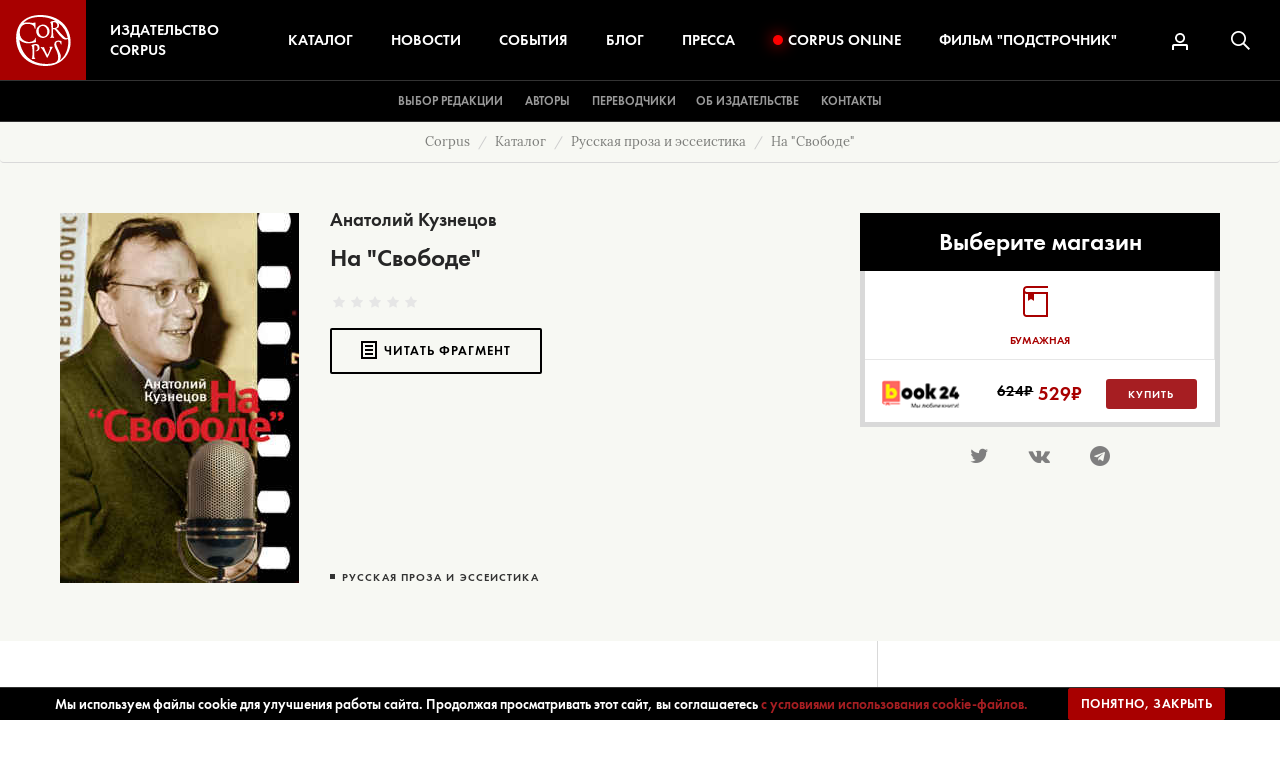

--- FILE ---
content_type: text/html; charset=utf-8
request_url: https://www.corpus.ru/products/na-svobode.htm
body_size: 12485
content:
<!DOCTYPE html>
<html lang="ru" prefix="og: http://ogp.me/ns#" class="no-js wf-inactive">
<head>
	<meta charset="utf-8">
<meta name="viewport" content="width=device-width, height=device-height, initial-scale=1, user-scalable=no">
<meta http-equiv="x-ua-compatible" content="ie=edge">
<meta name="format-detection" content="telephone=no">

<title>Анатолий Кузнецов "На "Свободе""</title>
<meta name="description" content="Анатолий Кузнецов  На  Свободе   | Русская проза и эссеистика" />
<meta name="keywords" content="Анатолий Кузнецов  На  Свободе  , Россия, российская проза, Радио  Свобода , радиобеседы" />


<meta name='yandex-verification' content='5356ff8fca1b7c9f' />
<meta name="msvalidate.01" content="0859CED6DAFABD52ACFA24306CB2A427" />
<meta name="google-site-verification" content="Cx5F8eGGOTDYWjN3xkS0R-92N3sR8nHWZ0hsL0JGE-0" />
<meta name="google-site-verification" content="tbFmzfIDUnWbTVBCbc7-cDZnWz2gbMPeOtCsVFQlq4Q" />



<link rel="canonical" href="https://www.corpus.ru/products/na-svobode.htm" >

    <link rel="apple-touch-icon" sizes="180x180" href="/img/favicons/apple-touch-icon.png">
    <link rel="icon" type="image/png" href="/img/favicons/favicon-32x32.png" sizes="32x32">
    <link rel="icon" type="image/png" href="/img/favicons/favicon-16x16.png" sizes="16x16">
    <link rel="manifest" href="/img/favicons/manifest.json">
    <link rel="mask-icon" href="/img/favicons/safari-pinned-tab.svg" color="#a61e22">
    <link rel="shortcut icon" href="/img/favicons/favicon.ico">
    <meta name="apple-mobile-web-app-title" content="Издательство Corpus">
    <meta name="application-name" content="Издательство Corpus">
    <meta name="msapplication-config" content="/img/favicons/browserconfig.xml">
    <meta name="theme-color" content="#a61e22">

     <link rel="apple-touch-icon" sizes="180x180" href="/apple-touch-icon.png">
     <link rel="icon" type="image/png" sizes="32x32" href="/favicon-32x32.png">
 <link rel="icon" type="image/png" sizes="16x16" href="/favicon-16x16.png">
 <link rel="manifest" href="/manifest.json">
 <link rel="mask-icon" href="/safari-pinned-tab.svg" color="#a80000">
 <meta name="apple-mobile-web-app-title" content="Corpus.ru">
 <meta name="application-name" content="Corpus.ru">
 <meta name="theme-color" content="#ffffff">
	    <meta property="og:type" content="website">
    <!--<meta property="og:type" content="article" />-->
    <meta property="og:site_name" content="издательство Corpus">
    <meta property="og:url" content="https://www.corpus.ru/products/na-svobode.htm">
    <meta property="og:title" content="Анатолий Кузнецов &quot;На &quot;Свободе&quot;&quot;">
    <meta property="og:description" content="Анатолий Кузнецов  На  Свободе   | Русская проза и эссеистика">
    <meta property="og:image:alt" content="Анатолий Кузнецов  На  Свободе   | Русская проза и эссеистика" />
    <meta property="og:image" content="https://www.corpus.ru/picts/products/Kuznetsov-Svoboda-1000.jpg" >


            

	
<link href="css/bootstrap.css?v=2024"  type="text/css" rel="stylesheet" >

<link href="css/style.css?v=2024"  type="text/css" rel="stylesheet" >





        


<!-- Yandex.Metrika counter -->
<script type="text/javascript" >
    (function (d, w, c) {
        (w[c] = w[c] || []).push(function() {
            try {
                w.yaCounter21913648 = new Ya.Metrika2({
                    id:21913648,
                    clickmap:true,
                    trackLinks:true,
                    accurateTrackBounce:true,
                    webvisor:true,
                    ecommerce:"dataLayer"
                });
            } catch(e) { }
        });

        var n = d.getElementsByTagName("script")[0],
            s = d.createElement("script"),
            f = function () { n.parentNode.insertBefore(s, n); };
        s.type = "text/javascript";
        s.async = true;
        s.src = "https://mc.yandex.ru/metrika/tag.js";

        if (w.opera == "[object Opera]") {
            d.addEventListener("DOMContentLoaded", f, false);
        } else { f(); }
    })(document, window, "yandex_metrika_callbacks2");
</script>
<noscript><div><img src="https://mc.yandex.ru/watch/21913648" style="position:absolute; left:-9999px;" alt="" /></div></noscript>
<!-- /Yandex.Metrika counter -->

</head>
<body itemscope itemtype="http://schema.org/WebPage">

	<div class="section-products_zoom action-default sku-978-5-271-36288-0">
		<header class="header">
			<div class="container-fluid header__container">

				<div class="header__sections">
					<div class="header__sections__logo">
						<a href="https://www.corpus.ru/" class="header__sections__logo__link">
							<img src="/img/logo.svg" alt="Издательство Corpus" class="header__sections__logo__link__img">
							<div class="header__sections__logo__link__caption">Издательство Corpus</div>
						</a>
					</div>
					<div class="header__sections__nav">
                        <div class="header__sections__nav__search">
                            <form action="/search_results/" method="GET" class="header__sections__nav__search__form">
                                <input type="search" name="params[search_text]" value="" placeholder="Поиск..." class="header__sections__nav__search__form__input">
                                <button type="submit" class="header__sections__nav__search__form__submit">
                                    <svg class="header__sections__nav__search__form__submit__icon">
                                        <use xlink:href="/img/sprite.svg?v=1#icon-search"></use>
                                    </svg>
                                </button>
                            </form>
                        </div>
						<a href="https://www.corpus.ru/products/" class="header__sections__nav__item">Каталог</a>
						<a href="https://www.corpus.ru/news/" class="header__sections__nav__item">Новости</a>
						<a href="https://www.corpus.ru/events/" class="header__sections__nav__item">События</a>
						<a href="https://www.corpus.ru/blog/" class="header__sections__nav__item">Блог</a>
						<a href="https://www.corpus.ru/press/" class="header__sections__nav__item">Пресса</a>
						<a href="https://www.corpus.ru/corpus-online/" class="header__sections__nav__item"><span class="record-icon"></span>Corpus&nbsp;Online</a>
						<a href="https://www.corpus.ru/podstrochnik/" class="header__sections__nav__item">Фильм&nbsp;"Подстрочник"</a>
						<div class="header__sections__nav__mobile">
                            <a href="https://www.corpus.ru/vibor-redakcii/" class="header__sections__nav__mobile__link">Выбор редакции</a>
							<a href="https://www.corpus.ru/authors/" class="header__sections__nav__mobile__link">Авторы</a>
							<a href="https://www.corpus.ru/translators/" class="header__sections__nav__mobile__link">Переводчики</a>

							
							<a href="https://www.corpus.ru/about/" class="header__sections__nav__mobile__link">Об издательстве</a>
							<a href="https://www.corpus.ru/contact/" class="header__sections__nav__mobile__link">Контакты</a>
							<div class="container">
								<div class="header__sections__nav__mobile__social">
									<a href="https://www.facebook.com/corpusbooks" target="_blank" class="header__sections__nav__mobile__social__link"><i class="fa fa-facebook"></i></a>
									<a href="https://twitter.com/corpusbooks" target="_blank" class="header__sections__nav__mobile__social__link"><i class="fa fa-twitter"></i></a>
                                    <a href="https://www.instagram.com/corpus_books/" target="_blank" class="header__sections__nav__mobile__social__link"><i class="fa fa-instagram"></i></a>
									
								</div>
                                
							</div>
						</div>
					</div>
					<div class="header__sections__icons">
						
						<form action="/search_results/" method="GET" class="js-searchform  ">
                            
                            
							<a href="#" title="Личный кабинет" class="header__sections__icons__item header__sections__icons__item-user js-loginpopup" rel="nofollow">
								<svg class="header__sections__icons__item__icon">
									<use xlink:href="/img/sprite.svg?v=1#icon-user"></use>
								</svg>
							</a>
                            
								<button type="submit" title="Поиск" class="header__sections__icons__item header__sections__icons__item-search js-searchbutton">
									<svg class="header__sections__icons__item__icon">
										<use xlink:href="/img/sprite.svg?v=1#icon-search"></use>
									</svg>
								</button>
							<div class="header__sections__icons__hamburger" data-toggle="class" data-element=".header__sections__nav" data-class="header__sections__nav-active">
								<div class="header__sections__icons__hamburger__box">
									<div class="header__sections__icons__hamburger__box__inner"></div>
								</div>
							</div>

							<input type="text" name="params[search_text]" class="search  " id="search" value="">
						</form>
					</div>
				</div>
				<div class="header__root hidden-xs hidden-sm">
					<div class="header__root__column">
                        <a href="https://www.corpus.ru/vibor-redakcii/" class="header__root__link">Выбор редакции</a>
						<a href="https://www.corpus.ru/authors/" class="header__root__link">Авторы</a>
						<a href="https://www.corpus.ru/translators/" class="header__root__link">Переводчики</a>
					</div>
					<div class="header__root__column">

						
					</div>
					<div class="header__root__column">
						<a href="https://www.corpus.ru/about/" class="header__root__link">Об издательстве</a>
						<a href="https://www.corpus.ru/contact/" class="header__root__link">Контакты</a>
					</div>
				</div>
			</div>
		</header>

<!--  -->
<div class="content sectionInfo unit-lgray">
    <ol class="breadcrumb unit-lgray" itemprop="breadcrumb">
        <li itemprop="itemListElement" itemscope itemtype="https://schema.org/ListItem"  class="breadcrumb-item path" TITLE="Corpus"><a href="https://www.corpus.ru/" itemprop="item"><span itemprop="name">Corpus</span></a><meta itemprop="position" content="1"></li>
<li itemprop="itemListElement" itemscope itemtype="https://schema.org/ListItem"  class="breadcrumb-item path" TITLE="Каталог"><a href="https://www.corpus.ru/products/" itemprop="item"><span itemprop="name">Каталог</span></a><meta itemprop="position" content="2"></li>
<li itemprop="itemListElement" itemscope itemtype="https://schema.org/ListItem"  class="breadcrumb-item path" TITLE="Русская проза и эссеистика"><a href="https://www.corpus.ru/products/russkaja-proza-jesseistika/" itemprop="item"><span itemprop="name">Русская проза и эссеистика</span></a><meta itemprop="position" content="3"></li>
<li itemprop="itemListElement" itemscope itemtype="https://schema.org/ListItem"  class="breadcrumb-item path" TITLE="На &quote;Свободе&quote;"><a href="#" itemprop="item"><span itemprop="name">На "Свободе"</span></a><meta itemprop="position" content="4"></li>
    </ol>
    

    

    <article>

        <div class="unit unit-lgray noPadding">
            <div class="container unit-lgray product_zoom">
                <div class="rowBlock noPadding noBorder">

                    <div class="productzoom">

                        <!-- MOBILE ONLY -->
                        
                        
<div class="productzoom__author hidden-sm hidden-md hidden-lg text-center">
<a href="https://www.corpus.ru/authors/anatoliy-kuznetsov.htm" class="productzoom__author__item">Анатолий Кузнецов</a>
</div>

                        <div class="productzoom__name hidden-sm hidden-md hidden-lg text-center">
                            На "Свободе"
                            
                        </div>
                        <!-- /MOBILE ONLY -->

                        <div class="productzoom__top">
                            <div class="productzoom__top__info">
                                <div class="productzoom__top__info__image">
                                    
                                    <a href="/picts/products/Kuznetsov-Svoboda-1000.jpg" class="productzoom__top__info__image__link fancybox" itemprop="image">
                                        <img src="/picts/products/tnw239-Kuznetsov-Svoboda-1000.jpg" class="productzoom__top__info__image__link__img" alt="">
                                    </a>
                                    
                                </div>
                                <div class="productzoom__top__info__description">
                                    <div class="productzoom__top__info__description__main">
                                        
                                        <div class="productzoom__author hidden-xs">
<a href="https://www.corpus.ru/authors/anatoliy-kuznetsov.htm" class="productzoom__author__item" itemprop="author">Анатолий Кузнецов</a>
</div>
                                        <h1 class="productzoom__name hidden-xs" itemprop="name">
                                            На "Свободе"
                                            
                                        </h1>

                                        <div class="productzoom__top__info__description__main__rating">
                                            <input name="SCORE" type="number" class="rating" min="0" max="5" step="1" data-size="xs" data-crtl="false" value="" data-show-Clear="false" data-show-caption="false" data-theme="krajee-fa">
                                        </div>

                                        

                                        

                                        
                                        
                                        <div class="productzoom__top__info__description__main__fragment">
                                            <a href="#modal-fragment" data-toggle="modal" class="productzoom__top__info__description__main__fragment__button">
                                                <svg xmlns="http://www.w3.org/2000/svg" class="productzoom__top__info__description__main__fragment__button__icon"><use xmlns:xlink="http://www.w3.org/1999/xlink" xlink:href="/img/sprite.svg#icon-fragment"></use></svg>
                                                <span>Читать фрагмент</span>
                                            </a>
                                            <div class="modal modal--new fade" id="modal-fragment">
                                                <div class="modal-dialog modal-lg">
                                                    <div class="modal-content">
                                                        <div class="modal-header">
                                                            <button type="button" class="close" data-dismiss="modal" aria-hidden="true">&times;</button>
                                                            Читать фрагмент
                                                        </div>
                                                        <div class="modal-body">
                                                            <div data-configid="1425684/11290412" style="width:525px; height:829px;" class="issuuembed"></div><script type="text/javascript" src="//e.issuu.com/embed.js" async="true"></script> 
                                                        </div>
                                                        <div class="modal-footer">
                                                            <button type="button" class="btn btn-default" data-dismiss="modal">Закрыть</button>
                                                        </div>
                                                    </div>
                                                </div>
                                            </div>
                                        </div>
                                        
                                        
                                    </div>

                                    
                                    <div class="productzoom__top__info__description__categories">
                                        <a href="/products/russkaja-proza-jesseistika/" title="Русская проза и эссеистика" class="tags">Русская проза и эссеистика</a>
                                    </div>
                                    
                                </div>
                            </div>
                            <div class="productzoom__top__buy">
                                


                                


    <div class="productzoom__top__buy__title">Выберите магазин</div>


<div class="tab-content productzoom__top__buy__tabs">
    <ul class="productzoom__top__buy__tabs__list">
        <li class="productzoom__top__buy__tabs__list__item  active  ">
    <a class="productzoom__top__buy__tabs__list__item__link" data-toggle="tab" href="#book" role="tab">
        <div class="productzoom__top__buy__tabs__list__item__link__icon">
            <svg>
                <use xlink:href="picts/book_types/book.svg#book"></use>
            </svg>
        </div>
        <div class="productzoom__top__buy__tabs__list__item__link__title">бумажная</div>
    </a>
</li>
    </ul>
    
<div class="tab-pane  active  " role="tabpanel" id="book">
	                                            <div class="productzoom__top__buy__tabs__shop__item">
                                                <img src="picts/stores/book24.png" alt="Book 24">
                                                
                                                <div class="productzoom__top__buy__tabs__shop__item__price">
                                                    
                                                        <div class="productzoom__top__buy__tabs__shop__item__price--oldprice">624₽</div>
                                                    
                                                    <div class="productzoom__top__buy__tabs__shop__item__price--newprice"><span itemprop="price">529</span>₽</div>
                                                </div>
                                                
                                                
                                                
                                                
                                                    <a href="https://book24.ru/product/na-svobode-besedy-u-mikrofona-1972-1979-158258/?partnerId=131040&utm_source=Corpus&utm_medium=catalog" target="_blank" class="orderBtn" itemprop="url">Купить</a>
                                                
                                                <div class="clearfix"></div>
                                            </div>
</div>

</div>





    <div class="shareBlock">
        
<a href='https://twitter.com/intent/tweet?url=https://www.corpus.ru/products/na-svobode.htm&text=' target="_blank" class="shareItem"><i class="fa fa-twitter" aria-hidden="true"></i></a>
<a href='https://vk.com/share.php?url=https://www.corpus.ru/products/na-svobode.htm' target="_blank" class="shareItem"><i class="fa fa-vk" aria-hidden="true"></i></a>

<a href='https://t.me/share/url?url=https://www.corpus.ru/products/na-svobode.htm' target="_blank" class="shareItem"><i class="fa fa-telegram" aria-hidden="true"></i> </a>

    </div>

                            </div>
                        </div>
                    </div>
                </div>
            </div>


        </div>


        <div class="unit bookConnections">

            <div class="container unit-white">
                <div class="rowBlock noBorder noPadding">
                    <div class="row">

                        <div class="productRightBlock">
                            <h2 class="blockTitle">Рекомендуем</h2>
                            <div class="rowBlock">
                                <div class="row">
                                    <div class="book__item">
    <div class="book__item__container">
        <a href="https://www.corpus.ru/products/vladimir-sorokin-zaplyv-rasskazy.htm">
            <div class="book__item__img">
                
                <img src="/picts/products/tnw100-cover1-zaplyv.jpg" alt="Заплыв" class="img-responsive">
                
            </div>
        </a>
        
        <div class="book__item__author">
            <a href="https://www.corpus.ru/authors/vladimir-sorokin.htm">Владимир Сорокин</a>
        </div>
        <div class="book__item__title"><a href="https://www.corpus.ru/products/vladimir-sorokin-zaplyv-rasskazy.htm">Заплыв</a></div>
		<div class="book__item__ec">
                    
                    <a href="https://www.corpus.ru/products/vladimir-sorokin-zaplyv-rasskazy.htm" class="book__item__ec__buy">Купить</a>
                    
                    
                    
                </div>

        <div class="clearfix"></div>
    </div>
</div>
<div class="book__item">
    <div class="book__item__container">
        <a href="https://www.corpus.ru/products/vladimir-sorokin-nasledie.htm">
            <div class="book__item__img">
                
                <img src="/picts/products/tnw100-cover1-new.jpg" alt="Наследие" class="img-responsive">
                
            </div>
        </a>
        
        <div class="book__item__author">
            <a href="https://www.corpus.ru/authors/vladimir-sorokin.htm">Владимир Сорокин</a>
        </div>
        <div class="book__item__title"><a href="https://www.corpus.ru/products/vladimir-sorokin-nasledie.htm">Наследие</a></div>
		<div class="book__item__ec">
                    
                    <a href="https://www.corpus.ru/products/vladimir-sorokin-nasledie.htm" class="book__item__ec__buy">Купить</a>
                    
                    
                    
                </div>

        <div class="clearfix"></div>
    </div>
</div>
<div class="book__item">
    <div class="book__item__container">
        <a href="https://www.corpus.ru/products/alena-aleksina-sut-veshchi.htm">
            <div class="book__item__img">
                
                <img src="/picts/products/tnw100-alexina.png" alt="Суть вещи" class="img-responsive">
                
            </div>
        </a>
        
        <div class="book__item__author">
            <a href="https://www.corpus.ru/authors/alyona-aleksina.htm">Алёна Алексина</a>
        </div>
        <div class="book__item__title"><a href="https://www.corpus.ru/products/alena-aleksina-sut-veshchi.htm">Суть вещи</a></div>
		<div class="book__item__ec">
                    
                    <a href="https://www.corpus.ru/products/alena-aleksina-sut-veshchi.htm" class="book__item__ec__buy">Купить</a>
                    
                    
                    
                </div>

        <div class="clearfix"></div>
    </div>
</div>
<div class="book__item">
    <div class="book__item__container">
        <a href="https://www.corpus.ru/products/vladimir-nabokov-polnoe-sobranie-rasskazov.htm">
            <div class="book__item__img">
                
                <img src="/picts/products/tnw100-cover1-nabokov-rasskazy.jpg" alt="Полное собрание рассказов" class="img-responsive">
                
            </div>
        </a>
        
        <div class="book__item__author">
            <a href="https://www.corpus.ru/authors/vladimir-nabokov.htm">Владимир Набоков</a>
        </div>
        <div class="book__item__title"><a href="https://www.corpus.ru/products/vladimir-nabokov-polnoe-sobranie-rasskazov.htm">Полное собрание рассказов</a></div>
		<div class="book__item__ec">
                    
                    
                            <a href="https://www.corpus.ru/products/vladimir-nabokov-polnoe-sobranie-rasskazov.htm" class="book__item__ec__buy">Предзаказ</a>
                    
                    
                </div>

        <div class="clearfix"></div>
    </div>
</div>
<div class="book__item">
    <div class="book__item__container">
        <a href="https://www.corpus.ru/products/maksim-osipov-sventa.htm">
            <div class="book__item__img">
                
                <img src="/picts/products/tnw100-cover1-sventa.jpg" alt="Свента" class="img-responsive">
                
            </div>
        </a>
        
        <div class="book__item__author">
            <a href="https://www.corpus.ru/authors/maksim-osipov.htm">Максим Осипов</a>
        </div>
        <div class="book__item__title"><a href="https://www.corpus.ru/products/maksim-osipov-sventa.htm">Свента</a></div>
		<div class="book__item__ec">
                    
                    <a href="https://www.corpus.ru/products/maksim-osipov-sventa.htm" class="book__item__ec__buy">Купить</a>
                    
                    
                    
                </div>

        <div class="clearfix"></div>
    </div>
</div>

                                    
                                </div>
                            </div>
                        </div>


                        <div class="productLeftBlock">
                            
                            <div class="productszoom__longdesc">
                                <h2 class="blockTitle">Описание</h2>
                                <div class="rowBlock">
                                    <div class="rowBlockText description js-products_zoom-description-block" itemprop="description">
                                        
                                        Анатолий Кузнецов родился и вырос в Киеве, где во время оккупации он стал свидетелем массовых расстрелов в Бабьем Яру. Этот опыт лег в основу  его самого знаменитого произведения - &quot;Бабий Яр&quot;. В августе 1969 года А.Кузнецов попросил политического убежища и остался в Великобритании. Его имя в СССР перестало упоминаться, книги были изъяты из магазинов и библиотек. В Лондоне А.Кузнецов работал на Радио &quot;Свобода&quot; и вел еженедельную программу в рубрике &quot;Писатель у микрофона&quot;, создав ряд образцов так называемой &quot;исповедальной публицистики&quot; и оставаясь при этом в русле созданной им литературной традиции. И в этом жанре он нашел  себя. По словам одного из коллег, &quot;в Лондоне кончился Кузнецов-беллетрист, кончился в силу редкостной беспощадной требовательности к самому себе, но родился Кузнецов публицист&quot;, автор блистательных, необыкновенных бесед, составивших эпоху в работе &quot;Радио &quot;Свобода&quot;.&nbsp;
                                    </div>
                                    <div class="moreBtnContainer js-products_zoom-description-toggle-container">
                                        <button class="linesBtn moreBtn js-products_zoom-description-toggle">Скрыть</button>
                                    </div>
                                    <div class="clearfix"></div>
                                </div>
                                <div class="clearfix"></div>
                            </div>
                            

                            

                            
                            

                            

                            


                            <div class="rowBlock section-bookInfo">
                                <h2 class="blockTitle">Информация о книге</h2>
                                <meta itemprop="publisher" content="Издательство &laquo;Корпус&raquo;">
                                <div class="rowBlock">
                                    
                                    <div class="row">
                                        <div class="col-md-6 rowBlockTitle">Возрастное ограничение</div>
                                        <div class="col-md-6 rowBlockText">без ограничений</div>
                                    </div>
                                    
                                    
                                    <div class="row">
                                        <div class="col-md-6 rowBlockTitle">Рубрика</div>
                                        <div class="col-md-6 rowBlockText genre"><a href="/products/russkaja-proza-jesseistika/" title="Русская проза и эссеистика" class="tags">Русская проза и эссеистика</a></div>
                                    </div>
                                    
                                    
                                    
                                    
                                    
                                    
                                    <div class="row">
                                        <div class="col-md-6 rowBlockTitle">Дата выхода</div>
                                        <div class="col-md-6 rowBlockText">
                                            15 сентября 2011
                                            <meta itemprop="datePublished" content="2011-09-15 12:00:00">
                                        </div>
                                    </div>
                                    
                                    
                                    <div class="row">
                                        <div class="col-md-6 rowBlockTitle">ISBN</div>
                                        <div class="col-md-6 rowBlockText"><span itemprop="isbn">978-5-271-36288-0</span></div>
                                    </div>
                                    <div class="row">
                                        <div class="col-md-6 rowBlockTitle">Объем</div>
                                        <div class="col-md-6 rowBlockText"><span itemprop="numberOfPages">640</span> стр.</div>
                                    </div>
                                    
                                    <div class="row">
                                        <div class="col-md-6 rowBlockTitle">Тип обложки</div>
                                        <div class="col-md-6 rowBlockText">Твердый переплет</div>
                                    </div>
                                    <div class="row">
                                        <div class="col-md-6 rowBlockTitle">Формат</div>
                                        <div class="col-md-6 rowBlockText">84х108/32</div>
                                    </div>
                                </div>
                            </div>
                        </div>

                    </div>
                </div>
            </div>

            <div class="clearfix"></div>



        </div>
                <div class="unit unit-lgray noPadding">
            <div class="container unit-lgray section-opinion_zoom section-news_zoom">
                <div class="rowBlock noPadding noBorder">
                    <h2 class="blockTitle">Отзывы читателей</h2>
                    <div class="productzoom__opinion__cols">
                        <div class="productLeftBlock  noOpinion ">
                            <div class="rowBlock section-opinion_zoom section-news_zoom">
                            
                            
                                Отзывы отсутствуют
                            
                            <div class="clearfix"></div>
                            </div>
                        </div>
                       <div class="productRightBlock  noOpinion  ">
                            <div class="rowBlock">
                                <div class="tab-content">
                                    <div class="tab-pane active">
                                        <div class="priceBlock">


                                            <div class="type">Оценок пока нет</div>


                                        </div>
                                        <input id="book_id3" name="input-name" type="number" class="rating" min=0 max=5 step=1 data-size="xs" data-crtl="false" value="" data-show-Clear="false" data-show-caption="false" data-theme="krajee-fa">
                                        <button class="moreBtn" data-toggle="modal" data-target="#modal-write-review">
                                            Написать отзыв
                                        </button>
                                    </div>
                                    <div class="clearfix"></div>
                                </div>
                            </div>
                        </div>
                    </div>
                </div>
            </div>
        </div>

        <div class="modal fade" id="modal-write-review">
            <div class="modal-dialog">
                <div class="modal-content">
                    <div class="modal-header">
                        <button type="button" class="close" data-dismiss="modal" aria-hidden="true">&times;</button>
                        <h4 class="modal-title">Написать отзыв</h4>
                    </div>
                
                    <div class="modal-body">
                        <div class="text-center">
                            Авторизуйтесь, чтобы написать отзыв
                            <div class="u-login">
                                <div id="uLogin13" data-ulogin="display=panel;theme=flat;providers=vkontakte,facebook,twitter,instagram;hidden=google,mailru,yandex,odnoklassniki,livejournal,liveid,youtube,googleplus;mobilebuttons=0;fields=first_name,last_name,photo,email,nickname;redirect_uri=https%3A%2F%2Fwww.corpus.ru%2Fproducts%2Fna-svobode.htm%23COMMENTS_START"></div>
                            </div>
                        </div>
                    </div>
                    
                    
                </div>
            </div>
        </div>


    </article>

</div>
<div class="footer">
  <div class="container-fluid">
    <div class="row">

      <div class="col-md-12 subscribe subscribe--footer">
        

        <div class="subscribe__caption">Подписаться на&nbsp;новости</div>
        <div class="subscribe__text">
          Только самая важная информация о новинках и событиях.
          <br> Никакого спама.
          
        </div>
        <form action="/" method="post" class="js-form-subscribe">
          <div class="form_err_message error_message" style="display: none;">
            <span class="form_mandatory_error" style="display: none;">Пожалуйста, заполните обязательные поля<br></span>
            <span class="validate_terms_error" style="display: none;">Необходимо Ваше согласие с политикой конфиденциальности<br></span>
          </div>
          <div class="subscribeContainer">
            <div class="subscribe__input">
              <input type="email" name="DATA[EMAIL]" placeholder="Ваш e-mail" class="form-control subscribe__input__email mandatory email">
              <div class="separator"></div>
              <select name="DATA[CITY]" class="form-control subscribe__input__city mandatory">
    <option value="Москва">Москва</option>
    <option value="Санкт-Петербург">Санкт-Петербург</option>
    <option value="Города нет в списке">[Города нет в списке]</option>
    <option value="Апатиты">Апатиты</option>
    <option value="Архангельск">Архангельск</option>
    <option value="Балашиха">Балашиха</option>
    <option value="Барабинск">Барабинск</option>
    <option value="Барнаул">Барнаул</option>
    <option value="Бежецк">Бежецк</option>
    <option value="Белгород">Белгород</option>
    <option value="Братск">Братск</option>
    <option value="Бузулук">Бузулук</option>
    <option value="Владивосток">Владивосток</option>
    <option value="Владикавказ">Владикавказ</option>
    <option value="Владимир">Владимир</option>
    <option value="Волгоград">Волгоград</option>
    <option value="Волоколамск">Волоколамск</option>
    <option value="Воронеж">Воронеж</option>
    <option value="Геленджик">Геленджик</option>
    <option value="Екатеринбург">Екатеринбург</option>
    <option value="Железногорск">Железногорск</option>
    <option value="Иваново">Иваново</option>
    <option value="Ижевск">Ижевск</option>
    <option value="Иркутск">Иркутск</option>
    <option value="Йошкар-Ола">Йошкар-Ола</option>
    <option value="Казань">Казань</option>
    <option value="Калининград">Калининград</option>
    <option value="Калуга">Калуга</option>
    <option value="Каспийск">Каспийск</option>
    <option value="Киров">Киров</option>
    <option value="Климовск">Климовск</option>
    <option value="Ковров">Ковров</option>
    <option value="Коломна">Коломна</option>
    <option value="Кострома">Кострома</option>
    <option value="Краснодар">Краснодар</option>
    <option value="Красноярск">Красноярск</option>
    <option value="Курск">Курск</option>
    <option value="Липецк">Липецк</option>
    <option value="Лобня">Лобня</option>
    <option value="Магадан">Магадан</option>
    <option value="Майкоп">Майкоп</option>
    <option value="Миасс">Миасс</option>

    <option value="Находка">Находка</option>
    <option value="Нижнекамск">Нижнекамск</option>
    <option value="Нижний Новгород">Нижний Новгород</option>
    <option value="Новокузнецк">Новокузнецк</option>
    <option value="Новосибирск">Новосибирск</option>
    <option value="Новоуральск">Новоуральск</option>
    <option value="Новый Уренгой">Новый Уренгой</option>
    <option value="Норильск">Норильск</option>
    <option value="Нягань">Нягань</option>
    <option value="Обнинск">Обнинск</option>
    <option value="Омск">Омск</option>
    <option value="Оренбург">Оренбург</option>
    <option value="Пенза">Пенза</option>
    <option value="Пермь">Пермь</option>
    <option value="Пущино">Пущино</option>
    <option value="Пятигорск">Пятигорск</option>
    <option value="Ростов-на-Дону">Ростов-на-Дону</option>
    <option value="Рязань">Рязань</option>
    <option value="Салехард">Салехард</option>
    <option value="Самара">Самара</option>

    <option value="Саранск">Саранск</option>
    <option value="Саратов">Саратов</option>
    <option value="Севастополь">Севастополь</option>
    <option value="Сергиев Посад">Сергиев Посад</option>
    <option value="Симферополь">Симферополь</option>
    <option value="Смоленск">Смоленск</option>
    <option value="Сочи">Сочи</option>
    <option value="Ставрополь">Ставрополь</option>
    <option value="Старый Оскол">Старый Оскол</option>
    <option value="Сургут">Сургут</option>
    <option value="Сызрань">Сызрань</option>
    <option value="Сыктывкар">Сыктывкар</option>
    <option value="Таганрог">Таганрог</option>
    <option value="Тамбов">Тамбов</option>
    <option value="Тверь">Тверь</option>
    <option value="Тольятти">Тольятти</option>
    <option value="Томск">Томск</option>
    <option value="Туапсе">Туапсе</option>
    <option value="Тула">Тула</option>
    <option value="Тюмень">Тюмень</option>
    <option value="Улан-Удэ">Улан-Удэ</option>
    <option value="Усинск">Усинск</option>
    <option value="Уфа">Уфа</option>
    <option value="Хабаровск">Хабаровск</option>
    <option value="Ханты-Мансийск">Ханты-Мансийск</option>
    <option value="Чебоксары">Чебоксары</option>
    <option value="Челябинск">Челябинск</option>
    <option value="Череповец">Череповец</option>
    <option value="Черкесск">Черкесск</option>
    <option value="Шадринск">Шадринск</option>
    <option value="Якутск">Якутск</option>
    <option value="Ярославль">Ярославль</option>
</select>

              <button type="submit" class="btn btn-transparent subscribe__input__submit">Подписаться</button>
              <div class="clearfix"></div>
            </div>
          </div>
          <div class="subscribe__checkbox">
            <input type="hidden" name="DATA[PRIVACY]" value="0">
            <span class="privacyText"><input type="checkbox" id="privacyf" name="DATA[PRIVACY]" value="1" class="form-control subscribe__checkbox__privacy mandatory-must-agree"><span class="privacyChecked"></span>
              <label for="privacyf">
                При отправке данной формы Вы соглашаетесь с нашей <a href="/privacy-policy/">политикой конфиденциальности</a></label>
            </span>
          </div>


          <input type="hidden" name="section" value="index">
          <input type="hidden" name="ac" value="subscribe">
          <input type="hidden" name="next_section" value="subscribe_thanks">
          <input type="hidden" name="next_action" value="">
          <input type="hidden" name="tag" value="DEFAULT">

        </form>

        

      </div>
    </div>
    <div class="footer__nav">
      <div class="row">
        <div class="col-xs-12">
          <a href="https://www.corpus.ru/about/">ОБ ИЗДАТЕЛЬСТВЕ</a>
          <a href="https://www.corpus.ru/authors/">АВТОРЫ</a>
          <a href="https://www.corpus.ru/translators/">ПЕРЕВОДЧИКИ</a>
          <a href="https://www.corpus.ru/press/">ПРЕССА</a>
          <a href="https://www.corpus.ru/news/">НОВОСТИ</a>
          <a href="https://www.corpus.ru/events/">СОБЫТИЯ</a>
          
          <a href="https://www.corpus.ru/blog/">БЛОГ</a>
          <a href="https://www.corpus.ru/contact/">КОНТАКТЫ</a>
        </div>
      </div>
    </div>
    <div class="footer__copyright">
      <div class="footer__copyright__left">
        &copy; 2009 — 2026 <a href="https://www.corpus.ru/">Издательство Corpus</a>
      </div>
      <div class="footer__follow">
        
        <a href="https://vk.com/izdatelstvo_corpus" target="_blank" class="footer__follow__item"><i class="fa fa-vk" aria-hidden="true"></i></a>
        <a href="https://twitter.com/corpusbooks" target="_blank" class="footer__follow__item"><i class="fa fa-twitter" aria-hidden="true"></i> </a>
        <a href="https://t.me/Corpusbooks" target="_blank" class="footer__follow__item"><i class="fa fa-telegram" aria-hidden="true"></i> </a>
      </div>
      <div class="footer__copyright__right">
        Дизайн и разрaботка <a href="https://www.corpus.ru/" target="_blank" rel="nofollow noopener">Издательство Corpus</a>
      </div>
    </div>
  </div>
</div>

<div class="cookie hidden">
  <div class="conteiner">
    <div class="cookie__wrapper">
      <p>
        Мы используем файлы cookie для улучшения работы сайта. Продолжая просматривать этот сайт, вы соглашаетесь <a href="https://www.corpus.ru/cookie-policy/">с условиями использования cookie-файлов.</a>
      </p>
      <button type="button" class="text-uppercase btn btn-primary js_apply_cookie">Понятно, закрыть</button>
    </div>
  </div>
</div>
<div class="accpopup" style="display: none;">
    <div class="accpopup__tab accpopup__tab--login" data-remove-class-from-parent="accpopup--lg">
        <h2>Вход <span class="pull-right loginpopup__close js-loginpopup">&times;</span></h2>

        <form action="https://www.corpus.ru/" method="POST" name="login_form" id="login_form" class="formlogin">
            <span class="hidden ajax_next_url">https://www.corpus.ru/acc_bo</span>

            <div class="text-center form_err_message error_mess">
                <span class="form_email_error error_mess">E-mail введен некорректно<br></span>
                <span class="form_password_error error_mess">Пароли не совпадают<br></span>
                <span class="form_mandatory_error error_mess">Пожалуйста, заполните обязательные поля!<br></span>
                <span class="hidden error_mess err_wrong_login">Неправильный e-mail и/или пароль<br></span>
                <span class="hidden error_mess acc_disabled">Ваш аккаунт не активирован<br></span>
                <span class="hidden error_mess err_can_not_be_empty">Пожалуйста, заполните обязательные поля!<br></span>
                <span class="hidden error_mess text-center password_reset">Сообщение для восстановления пароля отправлено на Ваш e-mail<br></span>
            </div>

            <div class="form-group">
                <label class="control-label">E-mail:<b class="madatorystar">*</b></label>
                <input type="text" name="DATA[EMAIL]" value="" autocomplete="email" class="mandatory email form-control" placeholder="">
            </div>

            <div class="form-group">
                <div class="clearfix">
                    <label class="control-label">
                        Пароль:<b class="madatorystar">*</b>
                    </label>
                    <a href="#" class="pull-right js-accpopup-switchto login_forgot_pass" data-accpopup-switchto=".accpopup__tab--forgot" rel="nofollow">Забыли пароль?</a>
                </div>
                <input type="password" name="DATA[PASSWORD1]" autocomplete="current-password" value="" class="mandatory form-control" placeholder="">
            </div>

            <div class="form-group lastGroup">
                <div class="row">
                    <div class="col-xs-6">
                        <div class="checkbox">
                            <label for="REMEMBER">
                                <input type="hidden" name="DATA[REMEMBER_ME]" value="0">
                                <input type="checkbox" name="DATA[REMEMBER_ME]" value="1" id="REMEMBER" checked> Запомнить меня
                            </label>
                        </div>
                    </div>
                    <div class="col-xs-6">
                        <button type="submit" class="btn btn-primary pull-right">Войти</button>
                    </div>
                </div>
            </div>


            <input type="hidden" name="section" value="login">
            <input type="hidden" name="ac" value="login">
            <input type="hidden" name="destination" value="acc_bo">
            <input type="hidden" name="ACC_TPY" value="CUSTOMERS">
            <input type="hidden" name="userid" value="" ID="USERID">
            <input type="hidden" name="return2referrer" value="1">
            <!--Use .ajax_next_url to control redirect after login-->
        </form>
        <div class="accpopup__register">
            Нет аккаунта? <a href="#" class="js-accpopup-switchto" data-accpopup-switchto=".accpopup__tab--register">Зарегистрируйтесь</a>
        </div>
    </div>
    <div class="accpopup__tab accpopup__tab--forgot hidden" data-remove-class-from-parent="accpopup--lg">
        <h2>Восстановить пароль <span class="pull-right loginpopup__close js-loginpopup">&times;</span></h2>
        <form action="index.php" method="post" name="forgot_form" id="forgot_form" class="form-horizontal">
            <span class="hidden ajax_next_url"><!--replace this comment with URL--></span>
            <div class="text-center form_err_message error_mess">
                <br>
                <span class="form_email_error">Value entered for e-mail is invalid<br></span>
                <span class="form_mandatory_error">Email can not be blank</span>
                <span class="hidden error_mess err_acc_not_found_subportal">Account with that email address does not exist at this portal. Please try again.</span>
                <span class="hidden error_mess err_acc_not_found">Account with that email address does not exist. Please try again.</span>
                <span class="hidden error_mess err_service_unavailable">Service temporary unavailable.</span>
            </div>


            <div class="form_block login_form">
                <div class="row">
                    <div class="clearfix">
                        <label class="control-label">E-mail:<b class="madatorystar">*</b></label>
                        <a href="#" class="pull-right js-accpopup-switchto" data-accpopup-switchto=".accpopup__tab--login" rel="nofollow">Вход</a>
                    </div>
                    <input type="text" name="DATA[EMAIL]" value="" autocomplete="email" class="mandatory email form-control" placeholder="">
                </div>
                <div class="form-group lastGroup">
                    <button type="submit" class="btn btn-primary pull-right">Восстановить пароль</button>
                </div>
            </div>
            <input type=hidden name="ACC_TPY" value="CUSTOMERS">
            <input type=hidden name="DATA[ACC_TPY]" value="CUSTOMERS">

            <input type="hidden" name="section" value="forgot_pass">
            <input type="hidden" name="ac" value="update">
            <input type="hidden" name="userid" value="">

            <!--Use .ajax_next_url to control redirect after login-->
        </form>
    </div>
    <div class="accpopup__tab accpopup__tab--register hidden" data-add-class-to-parent="accpopup--lg">
        <h2>Регистрация <span class="pull-right loginpopup__close js-loginpopup">&times;</span></h2>
        <form action="https://www.corpus.ru/" method="post" name="REGISTRATION" class="registration_form form-horizontal" enctype="multipart/form-data" data-json="1">
            <span class="hidden ajax_next_url"><!--replace this comment with URL--></span>
            <div class="text-center form_err_message error_mess">
                <br>
                <span class="form_email_error">Value entered for e-mail is invalid<br></span>
                <span class="form_mandatory_error">Email can not be blank</span>
                <span class="hidden error_mess err_acc_not_found_subportal">Account with that email address does not exist at this portal. Please try again.</span>
                <span class="hidden error_mess err_acc_not_found">Account with that email address does not exist. Please try again.</span>
                <span class="hidden error_mess err_service_unavailable">Service temporary unavailable.</span>
            </div>


            <div class="form_block login_form">
                <div class="row">
                    <div class="col-md-6">
                        <label class="control-label">Имя: <b class="madatorystar">*</b></label>
                        <input type="text" name="DATA[FNAME]" value="" class="mandatory form-control" autocomplete="given-name" placeholder="">
                    </div>
                    <div class="col-md-6">
                        <label class="control-label">Фамилия: <b class="madatorystar">*</b></label>
                        <input type="text" name="DATA[LNAME]" value="" class="mandatory form-control" autocomplete="family-name" placeholder="">

                    </div>
                </div>
                <div class="row">
                    <div class="col-md-6">
                        <label class="control-label">Пароль: <b class="madatorystar">*</b></label>
                        <input type="password" name="DATA[PASSWORD1]" id="PASSWORD1" autocomplete="new-password" value="" class="mandatory form-control" placeholder="">
                    </div>
                    <div class="col-md-6">
                        <label class="control-label">Повторите пароль: <b class="madatorystar">*</b></label>
                        <input type="password" name="DATA[PASSWORD2]" id="PASSWORD2" autocomplete="new-password" value="" class="mandatory form-control" placeholder="">

                    </div>
                </div>
                <div class="row">
                    <div class="col-md-6">
                        <label class="control-label">Телефон: <b class="madatorystar">*</b></label>
                        <input type="tel" name="DATA[PHONE]" value="" autocomplete="tel" class="mandatory form-control" placeholder="">
                    </div>
                    <div class="col-md-6">
                        <label class="control-label">E-mail: <b class="madatorystar">*</b></label>
                        <input type="text" name="DATA[EMAIL]" value="" autocomplete="email" class="mandatory form-control" placeholder="">

                    </div>
                </div>
                <div class="checkbox form-group">
                    <label for="REGISTER_PRIVACY">
                        <input type="checkbox" name="DATA[PRIVACY]" value="1" id="REGISTER_PRIVACY" class="checkbox mandatory" checked> Я&nbsp;даю согласие на&nbsp;обработку своих персональных данных и&nbsp;соглашаюсь с&nbsp;<a href="https://www.corpus.ru/privacy-policy/">политикой конфиденциальности</a>
                    </label>
                </div>

                <div class="form-group lastGroup">
                    <div class="row">
                        <div class="col-xs-12">
                            <button type="submit" class="btn btn-primary">Зарегистрироваться</button>
                        </div>
                    </div>
                </div>
            </div>
            <input type="hidden" name="BUFFER" value="REGISTRATION">
            <input type="hidden" name="section" value="register">
            <input type="hidden" name="DATA[ACC_TPY]" value="CUSTOMERS">
            <input type="hidden" name="ac" value="register">
            <input type="hidden" name="next_action" value="">
            <input type="hidden" name="next_section" value="register_thanks"> 	<input type="hidden" name="params[cat_id]" value="russkaja-proza-jesseistika">
 <input type="hidden" value="" name="DATA[ID]" id="ID" class=" form-control" >
        </form>
        <div class="accpopup__register">
            Есть аккаунт? <a href="#" class="js-accpopup-switchto" data-accpopup-switchto=".accpopup__tab--login" rel="nofollow">Войти</a>
        </div>
    </div>

</div>

<div class="modal fade" id="modal-subscribethanks">
    <div class="modal-dialog">
        <div class="modal-content">
            <div class="modal-header">
                <button type="button" class="close" data-dismiss="modal" aria-hidden="true">&times;</button>
                <h4 class="modal-title text-center">Спасибо!</h4>
            </div>
            <div class="modal-body">
                <div class="text-center">
                    <div class="h2"><i class="fa fa-check-square-o fa-5x" aria-hidden="true"></i></div>
                    <div class="h3">Вы подписались на новости нашего сайта!<br><a href="#" data-dismiss="modal">Закрыть</a></div>
                </div>
            </div>
        </div>
    </div>
</div>


<link rel="stylesheet" href="//cdnjs.cloudflare.com/ajax/libs/fancybox/3.0.47/jquery.fancybox.min.css">
<link rel="stylesheet" href="//maxcdn.bootstrapcdn.com/font-awesome/4.7.0/css/font-awesome.min.css">
<link rel="stylesheet" href="//cdn.jsdelivr.net/jquery.slick/1.6.0/slick.css" />
<link href="css/star-rating.css?v=2024"  type="text/css" rel="stylesheet" >




<script src="//code.jquery.com/jquery-1.12.4.min.js"></script>
<script src="//maxcdn.bootstrapcdn.com/bootstrap/3.3.7/js/bootstrap.min.js" defer></script>
<script src="js/jquery.form.min.js?v=2024"  type="text/javascript" defer></script>
<script src="js/jquery.adrecom.form.valid.min.js?v=2024"  type="text/javascript" defer></script>
<script src="js/svg4everybody.min.js?v=2024"  type="text/javascript" defer></script>
<script src="js/slick.min.js?v=2024"  type="text/javascript" defer></script>
<script src="js/jquery.fancybox.min.js?v=2024"  type="text/javascript" defer></script>
<script src="js/star-rating.min.js?v=2024"  type="text/javascript" defer></script>



<script src="js/theme.min.js?v=2024"  type="text/javascript" defer></script>
<script src="js/script.js?v=2024"  type="text/javascript" defer></script>







<!-- Top.Mail.Ru counter -->
<script type="text/javascript">
var _tmr = window._tmr || (window._tmr = []);
_tmr.push({id: "3579686", type: "pageView", start: (new Date()).getTime()});
(function (d, w, id) {
  if (d.getElementById(id)) return;
  var ts = d.createElement("script"); ts.type = "text/javascript"; ts.async = true; ts.id = id;
  ts.src = "https://top-fwz1.mail.ru/js/code.js";
  var f = function () {var s = d.getElementsByTagName("script")[0]; s.parentNode.insertBefore(ts, s);};
  if (w.opera == "[object Opera]") { d.addEventListener("DOMContentLoaded", f, false); } else { f(); }
})(document, window, "tmr-code");
</script>
<noscript><div><img src="https://top-fwz1.mail.ru/counter?id=3579686;js=na" style="position:absolute;left:-9999px;" alt="Top.Mail.Ru" /></div></noscript>
<!-- /Top.Mail.Ru counter -->
</body>

</html><!--
Page: products_zoom, (Action: default) 
TOP template: templates/top.html
MIDDLE template: templates/mid_products_zoom.html
BOTTOM template: templates/bottom.html

Include: templates/inc_meta.html
Include: templates/inc_og_tags.html
Include: templates/inc_top_scripts.html
Include: templates/inc_analytics.html
Include: templates/inc_cities.html
Include: templates/inc_store_selection_pred.html
Include: templates/inc_share.html
Include: templates/inc_share.html at module LIST_corpus_book_types
Include: templates/inc_cookie.html
Include: templates/inc_login.html
Include: templates/inc_modals.html
Include: templates/inc_bot_scripts.html
Include: templates/lists/inc_products_zoom_subscribe_to_book.html at module LIST_corpus_book_types
Include: templates/lists/inc_cities.html at module LIST_corpus_book_types

$LIST_products_zoom Type: LIST  (xml) () 
$LIST_simple_list Type: LIST  (xml) (
			 ITEM_TEMPLATE: templates/lists/prod_auth_mob_item.html
			 ENTIRE_LIST_TEMPLATE: templates/lists/prod_auth_mob_list.html) 
$LIST_simple_list [1] Type: LIST  (xml) (
			 ITEM_TEMPLATE: templates/lists/prod_auth_item.html
			 ENTIRE_LIST_TEMPLATE: templates/lists/prod_auth_list.html) 
$LIST_simple_list [2] Type: LIST  (xml) (
			 ITEM_TEMPLATE: templates/lists/prod_trans_item.html
			 ENTIRE_LIST_TEMPLATE: templates/lists/prod_trans_list.html) 
$LIST_corpus_book_types Type: LIST  (xml) (
			 ITEM_TEMPLATE: templates/lists/corpus_book_types_item.html
			 ENTIRE_LIST_TEMPLATE: templates/lists/corpus_book_types_list.html
			 COLUMN:NAME: (hard-coded) [BO] 
			 COLUMN:TAG: (hard-coded) [BO] 
			 COLUMN:ICON: (hard-coded) [BO] ) 
$LIST_corpus_book_types [1] Type: LIST  (xml) (
			 ITEM_TEMPLATE: templates/lists/corpus_book_prices4type_item.html
			 ENTIRE_LIST_TEMPLATE: templates/lists/list.html
			 COLUMN:NAME: (hard-coded) [BO] 
			 COLUMN:TAG: (hard-coded) [BO] 
			 COLUMN:ICON: (hard-coded) [BO] ) 
$LIST_corpus_stores4book Type: LIST  (xml) (
			 ITEM_TEMPLATE: templates/lists/corpus_stores4book_item.html
			 ENTIRE_LIST_TEMPLATE: templates/lists/corpus_stores4book_list.html
			 COLUMN:NAME: (hard-coded) [BO] 
			 COLUMN:TAG: (hard-coded) [BO] 
			 COLUMN:LOGO: (hard-coded) [BO] 
			 COLUMN:PRICE: (hard-coded) [BO] 
			 COLUMN:MSRP: (hard-coded) [BO] 
			 COLUMN:YOU_SAVE: (hard-coded) [BO] 
			 COLUMN:URL: (hard-coded) [BO] ) 
$LIST_products Type: LIST  (xml) (
			 ITEM_TEMPLATE: templates/lists/products_zoom_related_item.html
			 ENTIRE_LIST_TEMPLATE: templates/lists/list.html
			 DETAILS_AUTHORS_ITEM_TEMPLATE: templates/lists/product_upsale_author_link.html) 
$LIST_products_testimonials Type: LIST  (xml) (
			 ITEM_TEMPLATE: templates/lists/products_zoom_testimonials_item.html
			 ENTIRE_LIST_TEMPLATE: templates/lists/products_zoom_testimonials_list.html) 
$LIST_simple_list [3] Type: LIST  (xml) (
			 ITEM_TEMPLATE: templates/lists/products_zoom_video_item.html
			 ENTIRE_LIST_TEMPLATE: templates/lists/products_zoom_video_list.html) 
$LIST_blog Type: LIST  (xml) (
			 ITEM_TEMPLATE: templates/lists/products_zoom_blog_item.html
			 ENTIRE_LIST_TEMPLATE: templates/lists/products_zoom_blog_list.html) 
$LIST_articles Type: LIST  (xml) (
			 ITEM_TEMPLATE: templates/lists/products_zoom_press_item.html
			 ENTIRE_LIST_TEMPLATE: templates/lists/products_zoom_press_list.html) 
$LIST_events Type: LIST  (xml) (
			 ITEM_TEMPLATE: templates/lists/products_zoom_event_item.html
			 ENTIRE_LIST_TEMPLATE: templates/lists/products_zoom_event_list.html) 
$LIST_visitors_comments_list Type: LIST  (xml) (
			 ITEM_TEMPLATE: templates/lists/visitors_comments_list_item.html
			 ENTIRE_LIST_TEMPLATE: templates/lists/visitors_comments_list_list.html) 
$FORM_START_COMMENTS Type: FORM  (xml) () 
-->


--- FILE ---
content_type: image/svg+xml
request_url: https://www.corpus.ru/img/sprite.svg
body_size: 1836
content:
<svg version="1.1" xmlns="http://www.w3.org/2000/svg" xmlns:xlink="http://www.w3.org/1999/xlink">
    <defs>
        <symbol id="icon-cart" viewBox="0 0 36 32">
            <path class="path1" d="M26.667 10.667v-7.111c0-1.964-1.592-3.556-3.556-3.556h-10.667c-1.964 0-3.556 1.592-3.556 3.556v7.111zM12.444 10.667v-6.222c0-0.491 0.398-0.889 0.889-0.889h8.889c0.491 0 0.889 0.398 0.889 0.889v6.222z"></path>
            <path class="path2" d="M1.778 14.222h32c0.982 0 1.778 0.796 1.778 1.778s-0.796 1.778-1.778 1.778h-32c-0.982 0-1.778-0.796-1.778-1.778s0.796-1.778 1.778-1.778zM3.556 21.333h28.444c0.982 0 1.778 0.796 1.778 1.778s-0.796 1.778-1.778 1.778h-28.444c-0.982 0-1.778-0.796-1.778-1.778s0.796-1.778 1.778-1.778zM5.333 28.444h24.889c0.982 0 1.778 0.796 1.778 1.778s-0.796 1.778-1.778 1.778h-24.889c-0.982 0-1.778-0.796-1.778-1.778s0.796-1.778 1.778-1.778z"></path>
        </symbol>
        <symbol id="icon-favorites" viewBox="0 0 34 32">
            <path class="path1" d="M17.016 32.024l-1.32-1.064c-6.812-5.48-11.136-9.158-13.772-14-2.43-4.472-2.082-7.994-1.362-10.162 0.846-2.546 2.676-4.604 5.15-5.796 1.228-0.61 2.675-0.966 4.205-0.966 1.165 0 2.282 0.207 3.316 0.586 1.45 0.524 2.74 1.38 3.779 2.476 1.048-1.096 2.339-1.951 3.788-2.476 1.035-0.379 2.151-0.586 3.316-0.586 1.53 0 2.976 0.357 4.26 0.992 2.42 1.167 4.25 3.225 5.096 5.771 0.72 2.168 1.068 5.69-1.364 10.162-2.634 4.844-6.96 8.52-13.77 14l-1.322 1.064zM9.92 4.062c-0.808 0-1.616 0.184-2.368 0.546-1.436 0.687-2.527 1.902-3.036 3.387-0.694 2.093-0.32 4.527 1.070 7.085 2.056 3.78 5.288 6.736 11.43 11.714 6.144-4.978 9.376-7.934 11.432-11.714 1.39-2.558 1.764-4.992 1.082-7.044-0.52-1.526-1.612-2.741-3.013-3.413-0.726-0.359-1.54-0.56-2.401-0.56-0.654 0-1.281 0.116-1.862 0.329-1.462 0.52-2.66 1.65-3.338 3.166 0 0-0.752-0.2-1.286 1.054-0.064 0.148-1.118 0.22-1.192 0.078-0.636-1.246-1.322-1.132-1.322-1.132-0.676-1.516-1.874-2.646-3.374-3.18-0.542-0.199-1.168-0.315-1.821-0.316z"></path>
        </symbol>
        <symbol id="icon-logout" viewBox="0 0 512 512">
            <path class="path1" d="M497 273L329 441c-15 15-41 4.5-41-17v-96H152c-13.3 0-24-10.7-24-24v-96c0-13.3 10.7-24 24-24h136V88c0-21.4 25.9-32 41-17l168 168c9.3 9.4 9.3 24.6 0 34zM192 436v-40c0-6.6-5.4-12-12-12H96c-17.7 0-32-14.3-32-32V160c0-17.7 14.3-32 32-32h84c6.6 0 12-5.4 12-12V76c0-6.6-5.4-12-12-12H96c-53 0-96 43-96 96v192c0 53 43 96 96 96h84c6.6 0 12-5.4 12-12z"></path>
        </symbol>
        <symbol id="icon-user" viewBox="0 0 30 32">
            <path class="path1" d="M26.353 32v-6.588c0-0.52-0.421-0.941-0.941-0.941h-20.706c-0.52 0-0.941 0.421-0.941 0.941v6.588h-3.765v-7.529c0-2.079 1.686-3.765 3.765-3.765h22.588c2.079 0 3.765 1.686 3.765 3.765v7.529h-3.765zM15.059 18.824c-5.198-0.001-9.412-4.215-9.412-9.413s4.214-9.413 9.413-9.413c0 0 0.001 0 0.001 0 5.198 0.001 9.412 4.215 9.412 9.413s-4.214 9.413-9.413 9.413c-0 0-0.001 0-0.001 0zM15.059 3.294c-3.379 0-6.118 2.739-6.118 6.118s2.739 6.118 6.118 6.118c3.379 0 6.118-2.739 6.118-6.118s-2.739-6.118-6.118-6.118z"></path>
        </symbol>
        <symbol id="icon-search" viewBox="0 0 32 32">
            <path class="path1" d="M31.99 29.553l-2.437 2.439-9.325-9.325c-2.119 1.607-4.731 2.597-7.596 2.597-6.976 0-12.632-5.655-12.632-12.632s5.655-12.632 12.632-12.632c6.976 0 12.632 5.655 12.632 12.632 0 2.865-0.99 5.477-2.597 7.596l9.324 9.325zM12.632 2.947c-5.348 0-9.684 4.336-9.684 9.684s4.336 9.684 9.684 9.684c5.348 0 9.684-4.336 9.684-9.684s-4.336-9.684-9.684-9.684z"></path>
        </symbol>
        <symbol id="icon-hamburger" viewBox="0 0 32 23">
            <path fill-rule="evenodd" d="M0.000,-0.000 L30.000,-0.000 L30.000,3.000 L0.000,3.000 L0.000,-0.000 Z"/>
            <path fill-rule="evenodd" d="M0.000,10.000 L30.000,10.000 L30.000,13.000 L0.000,13.000 L0.000,10.000 Z"/>
            <path fill-rule="evenodd" d="M0.000,20.000 L30.000,20.000 L30.000,23.000 L0.000,23.000 L0.000,20.000 Z"/>
        </symbol>
        <symbol id="icon-arrow-left" viewBox="0 0 14 25">
            <path fill-rule="evenodd" d="M12.850,25.000 L14.000,23.881 L2.301,12.500 L14.000,1.119 L12.850,0.000 L-0.000,12.500 L12.850,25.000 Z" />
        </symbol>
        <symbol id="icon-arrow-right" viewBox="0 0 14 25">
            <path fill-rule="evenodd" d="M1.150,25.000 L-0.000,23.881 L11.699,12.500 L-0.000,1.119 L1.150,0.000 L14.000,12.500 L1.150,25.000 Z" />
        </symbol>
        <symbol id="icon-exclamation-mark" viewBox="0 0 21 17">
            <path fill-rule="evenodd" fill="#A80000" d="M18.711 17H2.302C.253 17-.588 15.684.438 14.075L8.641 1.206C9.155.402 9.83 0 10.506 0c.675 0 1.352.402 1.864 1.206l8.206 12.869c1.023 1.609.185 2.925-1.865 2.925zm.509-2.217L11.015 1.915c-.248-.391-.469-.494-.51-.498-.04.004-.26.107-.508.498L1.793 14.783c-.25.391-.238.616-.222.65.024.028.233.15.731.15h16.409c.498 0 .705-.122.731-.152.015-.032.027-.257-.222-.648zm-9.782-3.27l-.416-6.026h3.028l-.475 6.026H9.438zm2.111 2.685H9.464v-1.889h2.085v1.889z"/>
        </symbol>
        <symbol id="icon-fragment" viewBox="0 0 16 18">
            <path fill-rule="evenodd" d="M14.000,18.000 L2.000,18.000 L0.000,18.000 L0.000,16.000 L0.000,2.000 L0.000,-0.000 L2.000,-0.000 L14.000,-0.000 L16.000,-0.000 L16.000,2.000 L16.000,16.000 L16.000,18.000 L14.000,18.000 ZM14.000,2.000 L2.000,2.000 L2.000,16.000 L14.000,16.000 L14.000,2.000 ZM12.000,6.000 L4.000,6.000 L4.000,4.000 L12.000,4.000 L12.000,6.000 ZM12.000,10.001 L4.000,10.001 L4.000,8.000 L12.000,8.000 L12.000,10.001 ZM12.000,14.001 L4.000,14.001 L4.000,12.000 L12.000,12.000 L12.000,14.001 Z"/>
        </symbol>
    </defs>
</svg>
